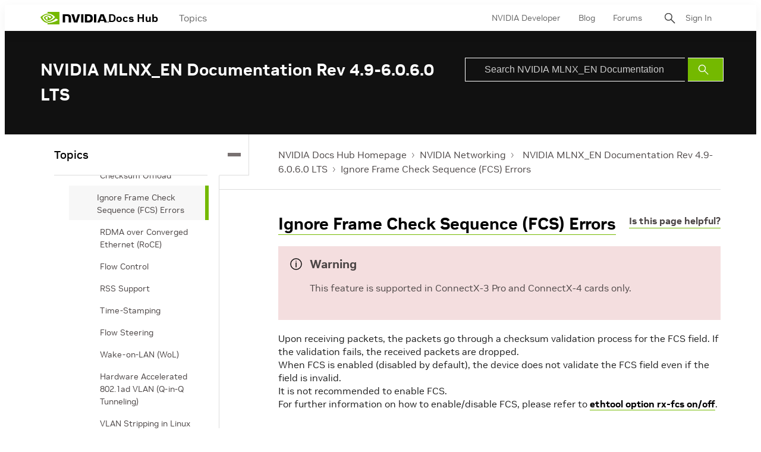

--- FILE ---
content_type: application/x-javascript;charset=utf-8
request_url: https://smetrics.nvidia.com/id?d_visid_ver=5.5.0&d_fieldgroup=A&mcorgid=F207D74D549850760A4C98C6%40AdobeOrg&mid=00361004160311464310507609792625701084&ts=1768683016302
body_size: -42
content:
{"mid":"00361004160311464310507609792625701084"}